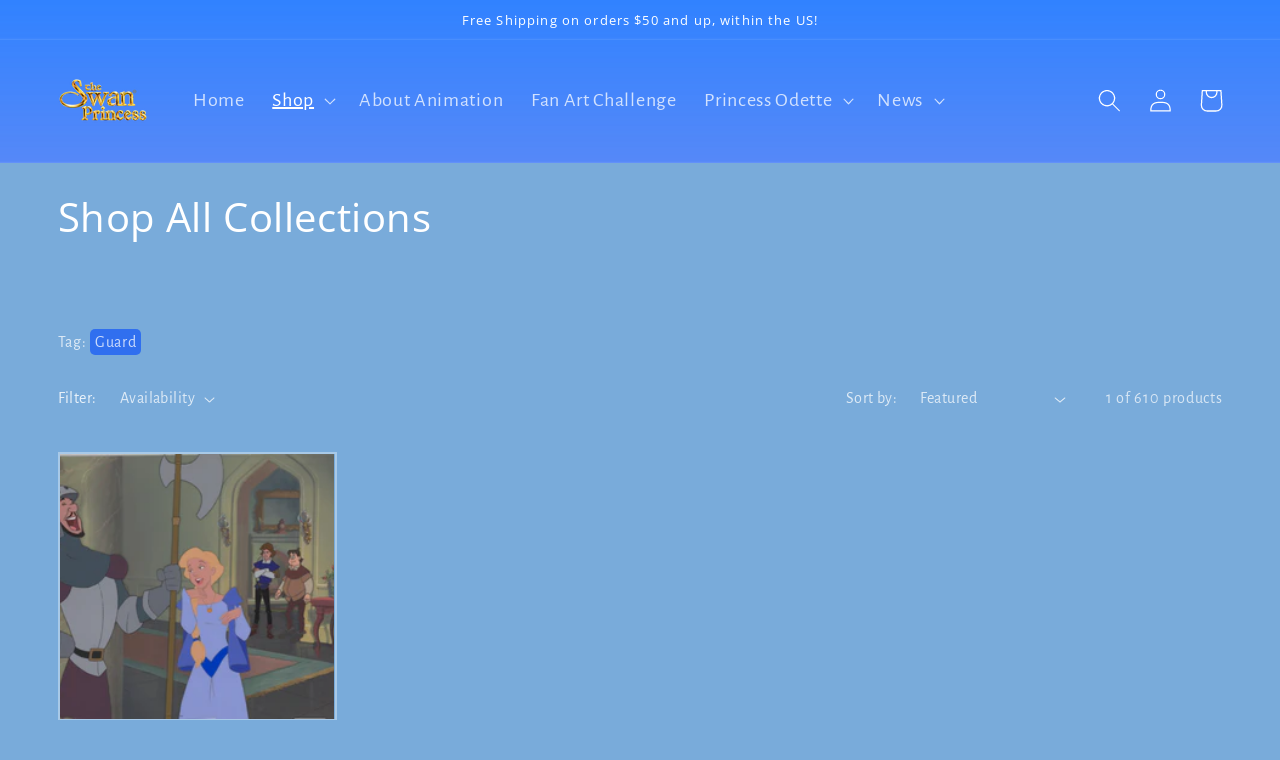

--- FILE ---
content_type: text/javascript; charset=utf-8
request_url: https://api.getdrip.com/client/events/visit?drip_account_id=6861901&referrer=&url=https%3A%2F%2Fwww.swanprincessseries.com%2Fen-gb%2Fcollections%2Fshop-all-collection%2FGuard&domain=www.swanprincessseries.com&time_zone=UTC&enable_third_party_cookies=f&callback=Drip_354174288
body_size: -182
content:
Drip_354174288({ success: true, visitor_uuid: "34a6e20b164641d09e2c7b1608f00a17" });

--- FILE ---
content_type: text/javascript; charset=utf-8
request_url: https://api.getdrip.com/client/track?url=https%3A%2F%2Fwww.swanprincessseries.com%2Fen-gb%2Fcollections%2Fshop-all-collection%2FGuard&visitor_uuid=34a6e20b164641d09e2c7b1608f00a17&_action=Visited%20a%20page&source=drip&drip_account_id=6861901&callback=Drip_282905991
body_size: -166
content:
Drip_282905991({ success: true, visitor_uuid: "34a6e20b164641d09e2c7b1608f00a17", anonymous: true });